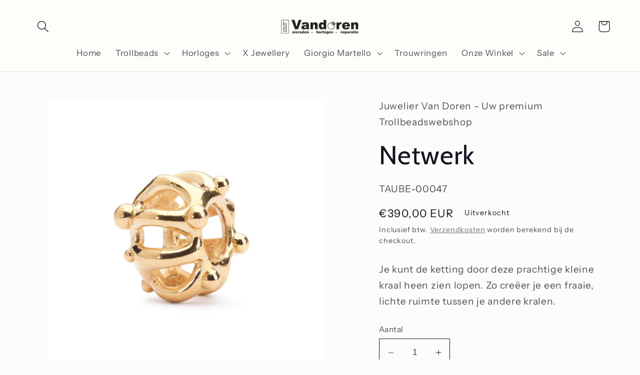

--- FILE ---
content_type: text/plain; charset=utf-8
request_url: https://events.getsitectrl.com/api/v1/events
body_size: 559
content:
{"id":"66fea21e23500f0e","user_id":"66fea21e23a5c94a","time":1769434806413,"token":"1769434806.6797aa5ca211422be6503eaa8cc8a359.0167828bec8ee66bddc78b46c15e135b","geo":{"ip":"18.220.200.196","geopath":"147015:147763:220321:","geoname_id":4509177,"longitude":-83.0061,"latitude":39.9625,"postal_code":"43215","city":"Columbus","region":"Ohio","state_code":"OH","country":"United States","country_code":"US","timezone":"America/New_York"},"ua":{"platform":"Desktop","os":"Mac OS","os_family":"Mac OS X","os_version":"10.15.7","browser":"Other","browser_family":"ClaudeBot","browser_version":"1.0","device":"Spider","device_brand":"Spider","device_model":"Desktop"},"utm":{}}